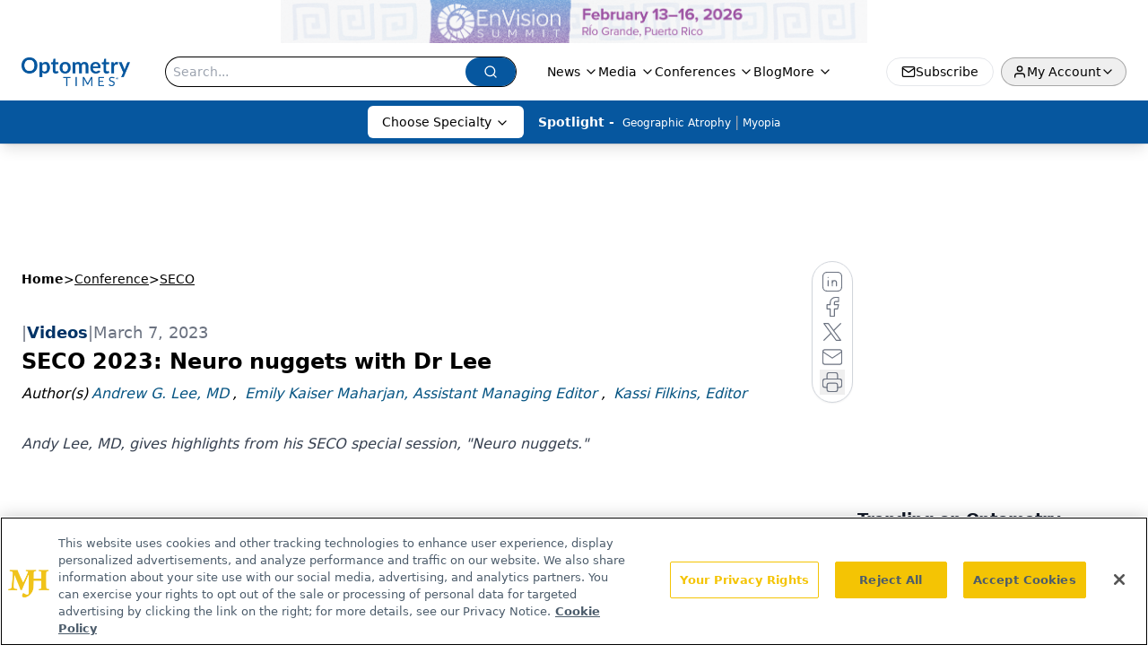

--- FILE ---
content_type: text/html; charset=utf-8
request_url: https://www.google.com/recaptcha/api2/aframe
body_size: 183
content:
<!DOCTYPE HTML><html><head><meta http-equiv="content-type" content="text/html; charset=UTF-8"></head><body><script nonce="V8Jxq5OMDUlkreScMP3lTA">/** Anti-fraud and anti-abuse applications only. See google.com/recaptcha */ try{var clients={'sodar':'https://pagead2.googlesyndication.com/pagead/sodar?'};window.addEventListener("message",function(a){try{if(a.source===window.parent){var b=JSON.parse(a.data);var c=clients[b['id']];if(c){var d=document.createElement('img');d.src=c+b['params']+'&rc='+(localStorage.getItem("rc::a")?sessionStorage.getItem("rc::b"):"");window.document.body.appendChild(d);sessionStorage.setItem("rc::e",parseInt(sessionStorage.getItem("rc::e")||0)+1);localStorage.setItem("rc::h",'1768550713868');}}}catch(b){}});window.parent.postMessage("_grecaptcha_ready", "*");}catch(b){}</script></body></html>

--- FILE ---
content_type: application/javascript
request_url: https://api.lightboxcdn.com/z9gd/43402/www.optometrytimes.com/jsonp/z?cb=1768550701459&dre=l&callback=jQuery112409914929827412959_1768550701384&_=1768550701385
body_size: 1191
content:
jQuery112409914929827412959_1768550701384({"dre":"l","success":true,"response":"[base64].ExT8ELMAWkQwqMxMchI8bn55U35RCTLHL3wACxUrZhs7fO4-ARFS6Rk1fMkBVnTWTPhkMISQTkVBaQBhVn8ecQAjHh1Tkz0h.[base64].INvKzOFBhbz7hA-ZM-ZxyVA6ZdJmBWJJWfh.f4aZwZRAIDLGDLBHSjZwsmoY8waZN.cH7tqYDA-YHxRLOEWYDrKUUaTA6QARbHefCsIrslMlmBpmBx-7yGl-s58gAe5KK.u8wqb9zT8hlkwVmCByCi6BjXZcMs4Qs4h.8Mp4-uNelpAElQgMOq2EEJg0nq9yGMKAoQAKgalnyRS9jAKbeAyTIsjG1IQIwdItCiQA_"});

--- FILE ---
content_type: text/plain; charset=utf-8
request_url: https://fp.optometrytimes.com/W5KwM/06P-Z5/Q5oM/gnU_N/7t?q=vnFC4dZv8NpwPrIAgVP2
body_size: -57
content:
O2x+97N5JKXt9eJiP2ILYTQEPFhgiyKam7IOyOf5wvb09nSQCiduOBpKUaUNapioY1VQqEwSLtkFBmYDqMKnIwf7XFjQMw==